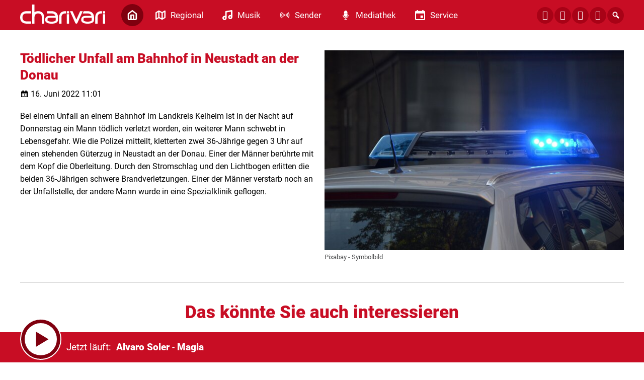

--- FILE ---
content_type: image/svg+xml
request_url: https://www.charivari.com/wp-content/themes/cmms-theme-charivari_regensburg/assets/img/menu_icon_musik.svg
body_size: 460
content:
<?xml version="1.0" encoding="utf-8"?><svg xmlns="http://www.w3.org/2000/svg" xmlns:xlink="http://www.w3.org/1999/xlink" x="0px" y="0px" width="20px" height="20px" viewBox="0 0 20 20" enable-background="new 0 0 20 20" xml:space="preserve"><path fill="#FFFFFF" d="M19.955,1.424c0-0.419-0.186-0.817-0.504-1.088c-0.32-0.272-0.746-0.383-1.158-0.318L6.891,1.934 C6.204,2.05,5.702,2.644,5.702,3.34v8.324c-0.441-0.159-0.909-0.262-1.403-0.262c-2.306,0-4.253,1.988-4.253,4.343 C0.045,18.091,1.954,20,4.299,20s4.253-1.909,4.253-4.255v-11.2l8.553-1.437v6.726c-0.441-0.156-0.908-0.258-1.402-0.258 c-2.346,0-4.254,1.909-4.254,4.254c0,2.346,1.908,4.252,4.254,4.252c2.344,0,4.252-1.906,4.252-4.252 c0-0.021-0.006-0.04-0.008-0.062c0.002-0.011,0.008-0.02,0.008-0.03V1.424z M4.299,17.149c-0.76,0-1.403-0.644-1.403-1.404 c0-0.781,0.669-1.494,1.403-1.494c0.787,0,1.403,0.656,1.403,1.494C5.702,16.506,5.059,17.149,4.299,17.149z M15.703,15.233 c-0.762,0-1.404-0.643-1.404-1.403c0-0.76,0.643-1.404,1.404-1.404c0.76,0,1.402,0.645,1.402,1.404 C17.105,14.591,16.463,15.233,15.703,15.233z"/></svg>


--- FILE ---
content_type: image/svg+xml
request_url: https://www.charivari.com/wp-content/themes/cmms-theme-charivari_regensburg/assets/img/menu_icon_service.svg
body_size: 243
content:
<?xml version="1.0" encoding="utf-8"?><svg xmlns="http://www.w3.org/2000/svg" xmlns:xlink="http://www.w3.org/1999/xlink" x="0px" y="0px" width="20px" height="20px" viewBox="0 0 20 20" enable-background="new 0 0 20 20" xml:space="preserve"><path fill="#FFFFFF" d="M15.82,15.821h-4.975v-4.975h4.975V15.821z M20,3.781V17.91c0,1.194-0.896,2.09-2.09,2.09H2.089 C0.896,20,0,19.104,0,17.91V3.781c0-1.194,0.896-2.09,2.089-2.09h1.293V0H5.87v1.691h8.358V0h2.486v1.691h1.195 C19.104,1.691,20,2.587,20,3.781z M17.91,6.866H2.089V17.91H17.91V6.866z"/></svg>
